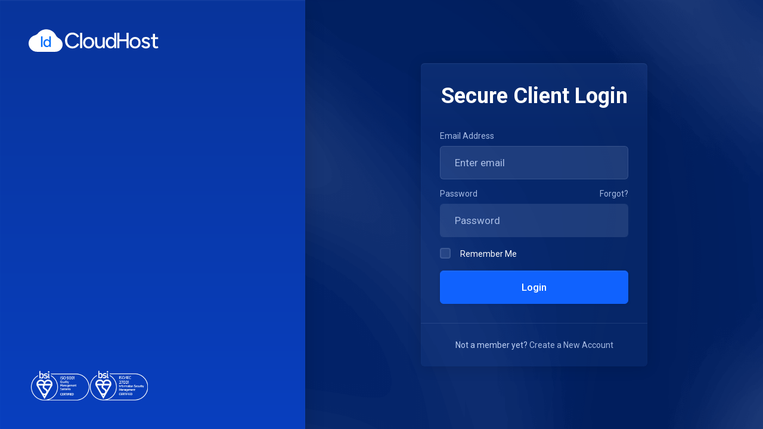

--- FILE ---
content_type: text/html; charset=utf-8
request_url: https://my.idcloudhost.com/index.php?rp=/login
body_size: 5448
content:
    <!DOCTYPE html>
    <html  lang="en" >
    <head>
        <meta charset="utf-8" />
        <meta http-equiv="X-UA-Compatible" content="IE=edge">
        <meta name="viewport" content="width=device-width, initial-scale=1.0">
            <title>Login - IDCloudHost</title>
            <link rel="canonical" href="https://my.idcloudhost.com/index.php?rp=/login">
                            <link rel="shortcut icon" href="/templates/lagom2/assets/img/favicons/favicon.ico">
        <link rel="icon" sizes="16x16 32x32 64x64" href="/templates/lagom2/assets/img/favicons/favicon.ico">
        <link rel="icon" type="image/png" sizes="196x196" href="/templates/lagom2/assets/img/favicons/favicon-192.png">
        <link rel="icon" type="image/png" sizes="160x160" href="/templates/lagom2/assets/img/favicons/favicon-160.png">
        <link rel="icon" type="image/png" sizes="96x96" href="/templates/lagom2/assets/img/favicons/favicon-96.png">
        <link rel="icon" type="image/png" sizes="64x64" href="/templates/lagom2/assets/img/favicons/favicon-64.png">
        <link rel="icon" type="image/png" sizes="32x32" href="/templates/lagom2/assets/img/favicons/favicon-32.png">
        <link rel="icon" type="image/png" sizes="16x16" href="/templates/lagom2/assets/img/favicons/favicon-16.png">
        <link rel="apple-touch-icon" href="/templates/lagom2/assets/img/favicons/favicon-57.png">
        <link rel="apple-touch-icon" sizes="114x114" href="/templates/lagom2/assets/img/favicons/favicon-114.png">
        <link rel="apple-touch-icon" sizes="72x72" href="/templates/lagom2/assets/img/favicons/favicon-72.png">
        <link rel="apple-touch-icon" sizes="144x144" href="/templates/lagom2/assets/img/favicons/favicon-144.png">
        <link rel="apple-touch-icon" sizes="60x60" href="/templates/lagom2/assets/img/favicons/favicon-60.png">
        <link rel="apple-touch-icon" sizes="120x120" href="/templates/lagom2/assets/img/favicons/favicon-120.png">
        <link rel="apple-touch-icon" sizes="76x76" href="/templates/lagom2/assets/img/favicons/favicon-76.png">
        <link rel="apple-touch-icon" sizes="152x152" href="/templates/lagom2/assets/img/favicons/favicon-152.png">
        <link rel="apple-touch-icon" sizes="180x180" href="/templates/lagom2/assets/img/favicons/favicon-180.png">
        <meta name="msapplication-config" content="none">
    
                <link rel='stylesheet' href='/templates/lagom2/core/styles/futuristic/assets/css/vars/minified.css?1762032213'>
        
                <link rel="stylesheet" href="/templates/lagom2/assets/css/theme.css?v=2.3.7-fb108e57d15c2a4d817ab87979ba8948">
                                     
        
        
        
        <!-- HTML5 Shim and Respond.js IE8 support of HTML5 elements and media queries -->
    <!-- WARNING: Respond.js doesn't work if you view the page via file:// -->
    <!--[if lt IE 9]>
    <script src="https://oss.maxcdn.com/libs/html5shiv/3.7.0/html5shiv.js"></script>
    <script src="https://oss.maxcdn.com/libs/respond.js/1.4.2/respond.min.js"></script>
    <![endif]-->

        <script>
        var csrfToken = 'ff1924c5b7e237cacd1b16ee9c6161c238f3cade',
            markdownGuide = 'Markdown Guide',
            locale = 'en',
            saved = 'saved',
            saving = 'autosaving',
            whmcsBaseUrl = "";
                </script>
            <script  src="/templates/lagom2/assets/js/scripts.min.js?v=2.3.7-fb108e57d15c2a4d817ab87979ba8948"></script>
    <script  src="/templates/lagom2/assets/js/core.min.js?v=2.3.7-fb108e57d15c2a4d817ab87979ba8948"></script>

        
                <script async src="https://www.googletagmanager.com/gtag/js?id=G-HQB3HQRGHW"></script>
<script>
  window.dataLayer = window.dataLayer || [];
  function gtag(){dataLayer.push(arguments);}
  gtag('js', new Date());
  gtag('config', 'G-HQB3HQRGHW', {
  'cookie_domain': 'my.idcloudhost.com'
});
</script>
	<meta name="robots" content="noindex"/>
	<!-- Facebook Pixel -->
	<meta name="facebook-domain-verification" content="gb8j42lwireimys98db8u8sa8w6g8u" />
	<!-- Facebook Pixel End-->
	
    <!-- Google Tag Manager -->
	<script>(function(w,d,s,l,i){w[l]=w[l]||[];w[l].push({'gtm.start':
	new Date().getTime(),event:'gtm.js'});var f=d.getElementsByTagName(s)[0],
	j=d.createElement(s),dl=l!='dataLayer'?'&l='+l:'';j.async=true;j.src=
	'https://www.googletagmanager.com/gtm.js?id='+i+dl;f.parentNode.insertBefore(j,f);
	})(window,document,'script','dataLayer','GTM-WJPS45K');</script>
	<!-- End Google Tag Manager -->
	
	<script>
		!function (w, d, t) {
		  w.TiktokAnalyticsObject=t;var ttq=w[t]=w[t]||[];ttq.methods=["page","track","identify","instances","debug","on","off","once","ready","alias","group","enableCookie","disableCookie"],ttq.setAndDefer=function(t,e){t[e]=function(){t.push([e].concat(Array.prototype.slice.call(arguments,0)))}};for(var i=0;i<ttq.methods.length;i++)ttq.setAndDefer(ttq,ttq.methods[i]);ttq.instance=function(t){for(var e=ttq._i[t]||[],n=0;n<ttq.methods.length;n++)ttq.setAndDefer(e,ttq.methods[n]);return e},ttq.load=function(e,n){var i="https://analytics.tiktok.com/i18n/pixel/events.js";ttq._i=ttq._i||{},ttq._i[e]=[],ttq._i[e]._u=i,ttq._t=ttq._t||{},ttq._t[e]=+new Date,ttq._o=ttq._o||{},ttq._o[e]=n||{};var o=document.createElement("script");o.type="text/javascript",o.async=!0,o.src=i+"?sdkid="+e+"&lib="+t;var a=document.getElementsByTagName("script")[0];a.parentNode.insertBefore(o,a)};
		
		  ttq.load('C5J9SDS6J7TSRVQDMPCG');
		  ttq.page();
		}(window, document, 'ttq');
	</script>
	<script type="text/javascript" src="https://www.gstatic.com/charts/loader.js"></script>
	
    <style type="text/css">
        #cPanelUsagePanel {
            display: none !important;
        }
    </style>


                    <link href="/assets/css/fontawesome-all.min.css" rel="stylesheet">
            <script data-cfasync="false" nonce="55a2a088-a631-4cc7-a812-2e573033dd1b">try{(function(w,d){!function(j,k,l,m){if(j.zaraz)console.error("zaraz is loaded twice");else{j[l]=j[l]||{};j[l].executed=[];j.zaraz={deferred:[],listeners:[]};j.zaraz._v="5874";j.zaraz._n="55a2a088-a631-4cc7-a812-2e573033dd1b";j.zaraz.q=[];j.zaraz._f=function(n){return async function(){var o=Array.prototype.slice.call(arguments);j.zaraz.q.push({m:n,a:o})}};for(const p of["track","set","debug"])j.zaraz[p]=j.zaraz._f(p);j.zaraz.init=()=>{var q=k.getElementsByTagName(m)[0],r=k.createElement(m),s=k.getElementsByTagName("title")[0];s&&(j[l].t=k.getElementsByTagName("title")[0].text);j[l].x=Math.random();j[l].w=j.screen.width;j[l].h=j.screen.height;j[l].j=j.innerHeight;j[l].e=j.innerWidth;j[l].l=j.location.href;j[l].r=k.referrer;j[l].k=j.screen.colorDepth;j[l].n=k.characterSet;j[l].o=(new Date).getTimezoneOffset();if(j.dataLayer)for(const t of Object.entries(Object.entries(dataLayer).reduce((u,v)=>({...u[1],...v[1]}),{})))zaraz.set(t[0],t[1],{scope:"page"});j[l].q=[];for(;j.zaraz.q.length;){const w=j.zaraz.q.shift();j[l].q.push(w)}r.defer=!0;for(const x of[localStorage,sessionStorage])Object.keys(x||{}).filter(z=>z.startsWith("_zaraz_")).forEach(y=>{try{j[l]["z_"+y.slice(7)]=JSON.parse(x.getItem(y))}catch{j[l]["z_"+y.slice(7)]=x.getItem(y)}});r.referrerPolicy="origin";r.src="/cdn-cgi/zaraz/s.js?z="+btoa(encodeURIComponent(JSON.stringify(j[l])));q.parentNode.insertBefore(r,q)};["complete","interactive"].includes(k.readyState)?zaraz.init():j.addEventListener("DOMContentLoaded",zaraz.init)}}(w,d,"zarazData","script");window.zaraz._p=async d$=>new Promise(ea=>{if(d$){d$.e&&d$.e.forEach(eb=>{try{const ec=d.querySelector("script[nonce]"),ed=ec?.nonce||ec?.getAttribute("nonce"),ee=d.createElement("script");ed&&(ee.nonce=ed);ee.innerHTML=eb;ee.onload=()=>{d.head.removeChild(ee)};d.head.appendChild(ee)}catch(ef){console.error(`Error executing script: ${eb}\n`,ef)}});Promise.allSettled((d$.f||[]).map(eg=>fetch(eg[0],eg[1])))}ea()});zaraz._p({"e":["(function(w,d){})(window,document)"]});})(window,document)}catch(e){throw fetch("/cdn-cgi/zaraz/t"),e;};</script></head>
    <body class="lagom page-login lagom-not-portal lagom-layout-top lagom-futuristic page-login page-type-full"  data-phone-cc-input="1">

    
        	<!-- Google Tag Manager (noscript) -->
	<noscript><iframe src="https://www.googletagmanager.com/ns.html?id=GTM-WJPS45K"
	height="0" width="0" style="display:none;visibility:hidden"></iframe></noscript>
	<!-- End Google Tag Manager (noscript) -->


                

    
    
    
    
    
    






<div class="app-main ">
                                                    

    <div class="main-body main-body-has-sidebar main-body-has-sidebar-left">
    <div class="main-body-sidebar main-body-sidebar-secondary">
        <div class="sidebar-logo logo-container">
                                                                                                    <a tabindex="0" class="logo" href="/index.php"><img src="/templates/lagom2/assets/img/logo/logo_big_inverse.132752151.svg" title="IDCloudHost" alt="IDCloudHost"/></a>
                                </div>
        <div class="sidebar-content">
                    </div>
    </div>
    <div class="main-body-content">
        
            

    
    
    
    
    
    




    <div class="login">
                        <div class="login-header">
                                                                                        <a tabindex="0" class="logo" href="/index.php"><img src="/templates/lagom2/assets/img/logo/logo_big_inverse.132752151.svg" title="IDCloudHost" alt="IDCloudHost"/></a>
                          
    </div>
      
                <div class="login-wrapper">
            <div class="login-body"> 
                <h1 class="login-title">Secure Client Login</h1>
                                                                <form class="login-form" method="post" action="/index.php?rp=/login" role="form">
<input type="hidden" name="token" value="ff1924c5b7e237cacd1b16ee9c6161c238f3cade" />
                    <div class="form-group">
                        <label for="inputEmail">Email Address</label>
                        <input type="email" name="username" class="form-control input-lg" id="inputEmail" placeholder="Enter email" autofocus>
                    </div>
                    <div class="form-group">
                        <div class="d-flex space-between">
                            <label for="inputPassword">Password</label>
                            <a tabindex="0" href="/index.php?rp=/password/reset">Forgot?</a>
                        </div>
                        <input type="password" name="password" class="form-control input-lg" id="inputPassword" placeholder="Password" autocomplete="off">
                    </div>
                    <div class="form-group">
                        <label class="checkbox m-b-2x">
                            <input class="icheck-control" type="checkbox" name="rememberme" /> Remember Me
                        </label>
                    </div>
                                                            <button tabindex="0" type="submit" class="btn btn-lg btn-primary btn-block " id="login">
                        <span class="btn-text">
                            Login
                        </span>
                        <div class="loader loader-button hidden" >
                             
    <div class="spinner spinner-sm spinner-light">
        <div class="rect1"></div>
        <div class="rect2"></div>
        <div class="rect3"></div>
        <div class="rect4"></div>
        <div class="rect5"></div>
    </div>
                             </div>
                    </button>
                </form>
                                            </div>
                        <div class="login-footer">
                <div class="text-light">Not a member yet? <a tabindex="0" href="/register.php">Create a New Account</a></div>
            </div>
                    </div>
               
    </div>
    
    </div>
</div>


                    

    
    
    
    
    
    




    
    
        </div>         <div id="fullpage-overlay" class="hidden">
        <div class="outer-wrapper">
            <div class="inner-wrapper">
                <img class="lazyload" data-src="/assets/img/overlay-spinner.svg">
                <br>
                <span class="msg"></span>
            </div>
        </div>
    </div>
    <div class="modal system-modal fade" id="modalAjax" tabindex="-1" role="dialog" aria-hidden="true" style="display: none">
        <div class="modal-dialog">
            <div class="modal-content">
                <div class="modal-header">
                    <button tabindex="0" type="button" class="close" data-dismiss="modal" aria-label="Close"><i class="lm lm-close"></i></button>
                    <h5 class="modal-title"></h5>
                </div>
                <div class="modal-body">
                    <div class="loader">
                         
    <div class="spinner ">
        <div class="rect1"></div>
        <div class="rect2"></div>
        <div class="rect3"></div>
        <div class="rect4"></div>
        <div class="rect5"></div>
    </div>
                         </div>
                </div>
                <div class="modal-footer">
                    <button tabindex="0" type="button" class="btn btn-primary modal-submit">
                        Submit
                    </button>
                    <button tabindex="0" type="button" class="btn btn-default" data-dismiss="modal">
                    Close
                    </button>
                </div>
            </div>
        </div>
    </div>

        <form action="#" id="frmGeneratePassword" class="form-horizontal">
    <div class="modal fade" id="modalGeneratePassword" style="display: none">
        <div class="modal-dialog">
            <div class="modal-content">
                <div class="modal-header">
                    <button tabindex="0" type="button" class="close" data-dismiss="modal" aria-label="Close"><i class="lm lm-close"></i></button>
                    <h5 class="modal-title">
                        Generate Password
                    </h5>
                </div>
                <div class="modal-body">
                    <div class="alert alert-lagom alert-danger hidden" id="generatePwLengthError">
                        Please enter a number between 8 and 64 for the password length
                    </div>
                    <div class="form-group row align-items-center">
                        <label for="inputGeneratePasswordLength" class="col-md-4 control-label">Password Length</label>
                        <div class="col-md-8">
                            <input type="number" min="8" max="64" value="12" step="1" class="form-control input-inline input-inline-100" id="inputGeneratePasswordLength">
                        </div>
                    </div>
                    <div class="form-group row align-items-center">
                        <label for="inputGeneratePasswordOutput" class="col-md-4 control-label">Generated Password</label>
                        <div class="col-md-8">
                            <input type="text" class="form-control" id="inputGeneratePasswordOutput">
                        </div>
                    </div>
                    <div class="row">
                        <div class="col-md-8 offset-md-4">
                            <button tabindex="0" type="submit" class="btn btn-default btn-sm">
                                <i class="ls ls-plus"></i>
                                Generate new password
                            </button>
                            <button tabindex="0" type="button" class="btn btn-default btn-sm copy-to-clipboard" data-clipboard-target="#inputGeneratePasswordOutput">
                                <i class="ls ls-copy"></i>
                                Copy
                            </button>
                        </div>
                    </div>
                </div>
                <div class="modal-footer">
                    <button tabindex="0" type="button" class="btn btn-default" data-dismiss="modal">
                        Close
                    </button>
                    <button tabindex="0" type="button" class="btn btn-primary" id="btnGeneratePasswordInsert" data-clipboard-target="#inputGeneratePasswordOutput">
                        Copy to clipboard and Insert
                    </button>
                </div>
            </div>
        </div>
    </div>
</form>
        <script>
    document.addEventListener("DOMContentLoaded", function () {
        document.querySelectorAll('[data-identifier="cpanel"]').forEach(function (el) {
            const text = el.textContent || el.innerText;
            if (text && text.trim().toLowerCase().includes("log in to cpanel")) {
                el.addEventListener("click", function (e) {
                    e.preventDefault();
                    e.stopPropagation();

                    const serviceId = el.getAttribute("data-serviceid");

                    // Redirect to your custom SSO handler
                    window.location.href = "/securecpanel.php?serviceid=" + serviceId;
                });
            }
        });
    });
    </script>
<script>
    $(document).ready(function() {
        $(".main-body-sidebar").append(`<div style="display: flex; gap: 10px;">
            <a href='https://www.bsigroup.com/en-GB/products-and-services/assessment-and-certification/validation-and-verification/client-directory-profile/PT_CLO-0047865765-000' target='_blank'>
                <img src='/assets/img/idch-9001.png' alt='ISO Certification 9001' height="50px">
            </a>
            <a href='https://www.bsigroup.com/en-GB/products-and-services/assessment-and-certification/validation-and-verification/client-directory-profile/PT_CLO-0047865765-000' target='_blank'>
                <img src='/assets/img/idch-27001.png' alt='ISO Certification 27001' height="50px">
            </a>
        </div>`);
    });
</script>

    <div class="overlay"></div>
    <script  src="/templates/lagom2/assets/js/vendor.js?v=2.3.7-fb108e57d15c2a4d817ab87979ba8948"></script>
    <script  src="/templates/lagom2/assets/js/lagom-app.js?v=2.3.7-fb108e57d15c2a4d817ab87979ba8948"></script>
            <script src="/templates/lagom2/assets/js/whmcs-custom.min.js?v=2.3.7-fb108e57d15c2a4d817ab87979ba8948"></script>
    <script defer src="https://static.cloudflareinsights.com/beacon.min.js/vcd15cbe7772f49c399c6a5babf22c1241717689176015" integrity="sha512-ZpsOmlRQV6y907TI0dKBHq9Md29nnaEIPlkf84rnaERnq6zvWvPUqr2ft8M1aS28oN72PdrCzSjY4U6VaAw1EQ==" data-cf-beacon='{"version":"2024.11.0","token":"8b7ed8a9c3704e91b577f6add72c0e23","server_timing":{"name":{"cfCacheStatus":true,"cfEdge":true,"cfExtPri":true,"cfL4":true,"cfOrigin":true,"cfSpeedBrain":true},"location_startswith":null}}' crossorigin="anonymous"></script>
</body>
</html>    

--- FILE ---
content_type: image/svg+xml
request_url: https://my.idcloudhost.com/templates/lagom2/assets/img/logo/logo_big_inverse.132752151.svg
body_size: 3893
content:
<svg width="222" height="40" viewBox="0 0 222 40" fill="none" xmlns="http://www.w3.org/2000/svg">
<path d="M73.6942 33.2377C71.2462 33.2377 69.0675 32.6747 67.158 31.5486C65.2486 30.398 63.7553 28.8313 62.6782 26.8484C61.6011 24.841 61.0625 22.5399 61.0625 19.945C61.0625 17.3501 61.6011 15.0612 62.6782 13.0784C63.7553 11.071 65.2364 9.50427 67.1213 8.37819C69.0063 7.22763 71.1728 6.65234 73.6208 6.65234C75.212 6.65234 76.7297 6.9461 78.1741 7.53363C79.6184 8.09667 80.9036 8.89227 82.0297 9.92043C83.1802 10.9241 84.0615 12.0992 84.6735 13.4456L81.4422 14.9144C80.977 13.9107 80.3406 13.0416 79.5327 12.3072C78.7249 11.5728 77.8069 10.9976 76.7787 10.5814C75.775 10.1652 74.7224 9.95715 73.6208 9.95715C71.9072 9.95715 70.3772 10.3856 69.0308 11.2424C67.6844 12.0992 66.6317 13.2742 65.8728 14.7675C65.114 16.2608 64.7345 17.9866 64.7345 19.945C64.7345 21.9034 65.114 23.6415 65.8728 25.1593C66.6562 26.677 67.7211 27.8643 69.0675 28.7211C70.4384 29.5535 71.9929 29.9696 73.7309 29.9696C74.857 29.9696 75.9219 29.7493 76.9256 29.3087C77.9293 28.8435 78.8228 28.2193 79.6062 27.4359C80.414 26.6281 81.0627 25.7101 81.5523 24.6819L84.7837 26.114C84.1717 27.5094 83.3026 28.7456 82.1766 29.8227C81.0505 30.8999 79.753 31.7444 78.2842 32.3564C76.8399 32.9439 75.3099 33.2377 73.6942 33.2377Z" fill="white"/>
<path d="M86.3877 32.7578V7.05371H89.8761V32.7578H86.3877Z" fill="white"/>
<path d="M100.802 33.3019C98.9665 33.3019 97.3508 32.898 95.9554 32.0901C94.5601 31.2578 93.4585 30.1195 92.6506 28.6751C91.8673 27.2308 91.4756 25.5662 91.4756 23.6812C91.4756 21.7963 91.8673 20.1316 92.6506 18.6873C93.434 17.243 94.5234 16.1169 95.9187 15.309C97.3141 14.4767 98.9175 14.0605 100.729 14.0605C102.541 14.0605 104.144 14.4767 105.539 15.309C106.935 16.1169 108.024 17.243 108.807 18.6873C109.591 20.1316 109.983 21.7963 109.983 23.6812C109.983 25.5662 109.591 27.2308 108.807 28.6751C108.024 30.1195 106.935 31.2578 105.539 32.0901C104.169 32.898 102.59 33.3019 100.802 33.3019ZM100.802 30.1072C101.904 30.1072 102.883 29.838 103.74 29.2994C104.597 28.7364 105.258 27.9775 105.723 27.0227C106.213 26.068 106.457 24.9542 106.457 23.6812C106.457 22.4083 106.213 21.2944 105.723 20.3397C105.258 19.385 104.585 18.6383 103.703 18.0998C102.822 17.5367 101.831 17.2552 100.729 17.2552C99.603 17.2552 98.6115 17.5367 97.7547 18.0998C96.8979 18.6383 96.2247 19.385 95.7351 20.3397C95.2455 21.2944 95.0007 22.4083 95.0007 23.6812C95.0007 24.9542 95.2455 26.068 95.7351 27.0227C96.2247 27.9775 96.9102 28.7364 97.7914 29.2994C98.6727 29.838 99.6764 30.1072 100.802 30.1072Z" fill="white"/>
<path d="M124.511 32.82L124.291 29.4418V14.46H127.743V32.82H124.511ZM111.586 23.8603V14.46H115.074V23.8603H111.586ZM115.074 23.8603C115.074 25.5005 115.258 26.7612 115.625 27.6425C116.017 28.5238 116.555 29.1358 117.241 29.4785C117.926 29.8212 118.697 30.0048 119.554 30.0293C121.047 30.0293 122.21 29.503 123.043 28.4503C123.875 27.3977 124.291 25.9166 124.291 24.0072H125.797C125.797 25.9411 125.503 27.6058 124.915 29.0011C124.352 30.372 123.544 31.4247 122.492 32.1591C121.439 32.8935 120.154 33.2607 118.636 33.2607C117.216 33.2607 115.968 32.9669 114.891 32.3794C113.838 31.7919 113.018 30.8738 112.431 29.6254C111.867 28.3769 111.586 26.7612 111.586 24.7783V23.8603H115.074Z" fill="white"/>
<path d="M143.81 32.7578L143.664 29.3428V7.05371H147.115V32.7578H143.81ZM137.642 33.1984C135.977 33.1984 134.52 32.7945 133.272 31.9867C132.048 31.1788 131.081 30.0527 130.371 28.6084C129.685 27.1641 129.343 25.4872 129.343 23.5778C129.343 21.6438 129.685 19.9669 130.371 18.5471C131.081 17.1028 132.048 15.9767 133.272 15.1689C134.52 14.361 135.977 13.9571 137.642 13.9571C139.184 13.9571 140.518 14.361 141.644 15.1689C142.795 15.9767 143.676 17.1028 144.288 18.5471C144.9 19.9669 145.206 21.6438 145.206 23.5778C145.206 25.4872 144.9 27.1641 144.288 28.6084C143.676 30.0527 142.795 31.1788 141.644 31.9867C140.518 32.7945 139.184 33.1984 137.642 33.1984ZM138.449 30.0405C139.478 30.0405 140.383 29.7712 141.167 29.2327C141.95 28.6696 142.562 27.9107 143.003 26.956C143.443 25.9768 143.664 24.8507 143.664 23.5778C143.664 22.3048 143.443 21.191 143.003 20.2362C142.562 19.257 141.95 18.4981 141.167 17.9596C140.383 17.3965 139.465 17.115 138.413 17.115C137.336 17.115 136.381 17.3965 135.548 17.9596C134.716 18.4981 134.067 19.257 133.602 20.2362C133.137 21.191 132.905 22.3048 132.905 23.5778C132.905 24.8507 133.137 25.9768 133.602 26.956C134.092 27.9107 134.753 28.6696 135.585 29.2327C136.418 29.7712 137.372 30.0405 138.449 30.0405Z" fill="white"/>
<path d="M164.157 32.7578V7.05371H167.755V32.7578H164.157ZM148.717 32.7578V7.05371H152.315V32.7578H148.717ZM151.728 21.191V17.8861H165.295V21.191H151.728Z" fill="white"/>
<path d="M178.684 33.3019C176.848 33.3019 175.233 32.898 173.837 32.0901C172.442 31.2578 171.34 30.1195 170.532 28.6751C169.749 27.2308 169.357 25.5662 169.357 23.6812C169.357 21.7963 169.749 20.1316 170.532 18.6873C171.316 17.243 172.405 16.1169 173.801 15.309C175.196 14.4767 176.799 14.0605 178.611 14.0605C180.422 14.0605 182.026 14.4767 183.421 15.309C184.817 16.1169 185.906 17.243 186.689 18.6873C187.473 20.1316 187.864 21.7963 187.864 23.6812C187.864 25.5662 187.473 27.2308 186.689 28.6751C185.906 30.1195 184.817 31.2578 183.421 32.0901C182.05 32.898 180.471 33.3019 178.684 33.3019ZM178.684 30.1072C179.786 30.1072 180.765 29.838 181.622 29.2994C182.479 28.7364 183.14 27.9775 183.605 27.0227C184.094 26.068 184.339 24.9542 184.339 23.6812C184.339 22.4083 184.094 21.2944 183.605 20.3397C183.14 19.385 182.467 18.6383 181.585 18.0998C180.704 17.5367 179.712 17.2552 178.611 17.2552C177.485 17.2552 176.493 17.5367 175.637 18.0998C174.78 18.6383 174.107 19.385 173.617 20.3397C173.127 21.2944 172.883 22.4083 172.883 23.6812C172.883 24.9542 173.127 26.068 173.617 27.0227C174.107 27.9775 174.792 28.7364 175.673 29.2994C176.555 29.838 177.558 30.1072 178.684 30.1072Z" fill="white"/>
<path d="M196.796 33.3019C195.499 33.3019 194.336 33.106 193.308 32.7144C192.304 32.3227 191.447 31.7964 190.738 31.1354C190.052 30.4744 189.538 29.7278 189.195 28.8955L192.206 27.5735C192.598 28.3324 193.186 28.9567 193.969 29.4463C194.752 29.9359 195.621 30.1807 196.576 30.1807C197.629 30.1807 198.498 29.9848 199.183 29.5932C199.869 29.2015 200.211 28.6507 200.211 27.9407C200.211 27.2553 199.954 26.7167 199.44 26.3251C198.926 25.9334 198.18 25.6151 197.2 25.3703L195.474 24.9297C193.761 24.4646 192.427 23.7669 191.472 22.8367C190.542 21.9064 190.077 20.8538 190.077 19.6787C190.077 17.8917 190.652 16.5086 191.802 15.5294C192.953 14.5501 194.654 14.0605 196.907 14.0605C198.008 14.0605 199.012 14.2197 199.918 14.5379C200.848 14.8561 201.631 15.309 202.268 15.8966C202.929 16.4841 203.394 17.1818 203.663 17.9896L200.725 19.3115C200.432 18.5771 199.93 18.0386 199.22 17.6958C198.51 17.3286 197.678 17.145 196.723 17.145C195.744 17.145 194.973 17.3654 194.41 17.806C193.847 18.2222 193.565 18.8097 193.565 19.5686C193.565 19.9847 193.798 20.3886 194.263 20.7803C194.752 21.1475 195.462 21.4535 196.392 21.6983L198.375 22.1757C199.575 22.4695 200.566 22.9223 201.35 23.5343C202.133 24.1219 202.721 24.7951 203.112 25.5539C203.504 26.2883 203.7 27.0595 203.7 27.8673C203.7 28.9689 203.394 29.9359 202.782 30.7682C202.194 31.576 201.374 32.2003 200.322 32.6409C199.293 33.0816 198.118 33.3019 196.796 33.3019Z" fill="white"/>
<path d="M214.189 33.1833C212.353 33.1833 210.933 32.7182 209.929 31.788C208.926 30.8332 208.424 29.4746 208.424 27.712V8.6543H211.912V27.1979C211.912 28.1037 212.133 28.8014 212.573 29.291C213.038 29.7561 213.699 29.9887 214.556 29.9887C214.801 29.9887 215.07 29.9397 215.364 29.8418C215.658 29.7439 216.013 29.548 216.429 29.2543L217.751 31.9716C217.114 32.3877 216.502 32.6937 215.915 32.8896C215.352 33.0854 214.777 33.1833 214.189 33.1833ZM205.303 17.3937V14.3826H217.127V17.3937H205.303Z" fill="white"/>
<path d="M50.8471 16.3518C48.7548 15.196 46.8732 13.4954 45.8216 11.3488C42.8908 5.36631 36.7419 1.24707 29.6308 1.24707C23.9781 1.24707 18.9333 3.85002 15.6297 7.92271C14.258 9.61378 12.3048 10.7899 10.2088 11.38C4.3181 13.0383 0 18.4507 0 24.8716C0 32.6117 6.27454 38.8862 14.0146 38.8862H45.0469C51.6812 38.8862 57.0594 33.508 57.0594 26.8737C57.0594 22.3429 54.5509 18.3979 50.8471 16.3518Z" fill="white"/>
<path d="M34.8769 30.7799L34.7756 28.4255V13.0586H37.1553V30.7799H34.8769ZM30.6238 31.0837C29.4761 31.0837 28.4719 30.8052 27.6112 30.2482C26.7673 29.6913 26.1006 28.9149 25.6112 27.9192C25.1386 26.9234 24.9023 25.7673 24.9023 24.4508C24.9023 23.1175 25.1386 21.9614 25.6112 20.9825C26.1006 19.9868 26.7673 19.2104 27.6112 18.6535C28.4719 18.0965 29.4761 17.818 30.6238 17.818C31.6871 17.818 32.6069 18.0965 33.3832 18.6535C34.1765 19.2104 34.7841 19.9868 35.206 20.9825C35.6279 21.9614 35.8389 23.1175 35.8389 24.4508C35.8389 25.7673 35.6279 26.9234 35.206 27.9192C34.7841 28.9149 34.1765 29.6913 33.3832 30.2482C32.6069 30.8052 31.6871 31.0837 30.6238 31.0837ZM31.1807 28.9065C31.8896 28.9065 32.5141 28.7208 33.0541 28.3495C33.5942 27.9614 34.0161 27.4382 34.3199 26.7799C34.6237 26.1048 34.7756 25.3285 34.7756 24.4508C34.7756 23.5732 34.6237 22.8053 34.3199 22.1471C34.0161 21.472 33.5942 20.9488 33.0541 20.5775C32.5141 20.1893 31.8812 19.9952 31.1554 19.9952C30.4128 19.9952 29.7546 20.1893 29.1808 20.5775C28.6069 20.9488 28.1597 21.472 27.839 22.1471C27.5183 22.8053 27.358 23.5732 27.358 24.4508C27.358 25.3285 27.5183 26.1048 27.839 26.7799C28.1766 27.4382 28.6323 27.9614 29.2061 28.3495C29.7799 28.7208 30.4381 28.9065 31.1807 28.9065Z" fill="#016DFC"/>
<path d="M20.8213 30.7794V13.0581H23.3023V30.7794H20.8213Z" fill="#016DFC"/>
</svg>
